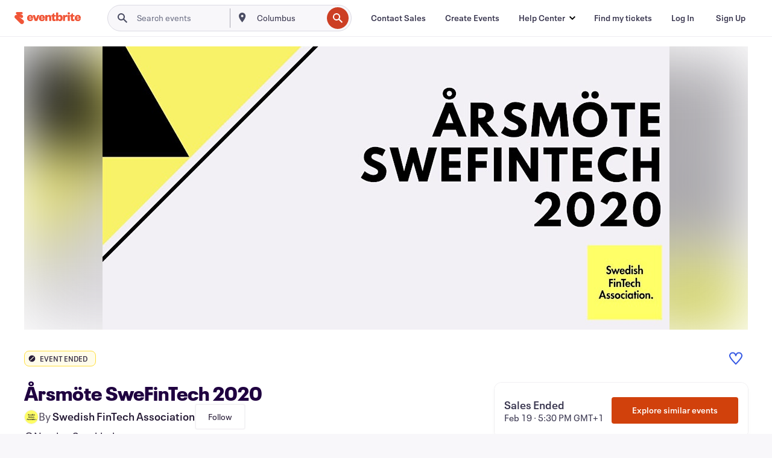

--- FILE ---
content_type: text/javascript; charset=utf-8
request_url: https://app.link/_r?sdk=web2.86.5&branch_key=key_live_epYrpbv3NngOvWj47OM81jmgCFkeYUlx&callback=branch_callback__0
body_size: 71
content:
/**/ typeof branch_callback__0 === 'function' && branch_callback__0("1542892798278249411");